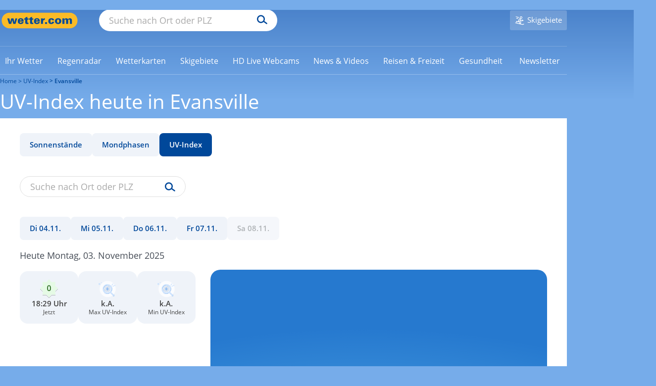

--- FILE ---
content_type: image/svg+xml
request_url: https://cs3.wettercomassets.com/wcomv5/images/icons/uv/level-0.svg
body_size: 1393
content:
<svg width="30" height="30" viewBox="0 0 30 30" fill="none" xmlns="http://www.w3.org/2000/svg">
<g filter="url(#filter0_d_1807_4014)">
<path d="M16.1543 19H14.7715V13.4863C14.7715 13.3027 14.7734 13.1191 14.7773 12.9355C14.7812 12.752 14.7852 12.5723 14.7891 12.3965C14.7969 12.2207 14.8066 12.0527 14.8184 11.8926C14.7363 11.9824 14.6348 12.0801 14.5137 12.1855C14.3965 12.291 14.2715 12.4004 14.1387 12.5137L13.1543 13.2988L12.4629 12.4258L15.0059 10.4336H16.1543V19Z" fill="#2D6B24"/>
<path d="M14.2279 0.938256C14.6279 0.452182 15.3721 0.452183 15.7721 0.938257L18.5189 4.27592C18.7305 4.53306 19.0563 4.66799 19.3877 4.6358L23.6901 4.21796C24.3166 4.15711 24.8429 4.68338 24.782 5.30994L24.3642 9.61228C24.332 9.94374 24.4669 10.2695 24.7241 10.4811L28.0617 13.2279C28.5478 13.6279 28.5478 14.3721 28.0617 14.7721L24.7241 17.5189C24.4669 17.7305 24.332 18.0563 24.3642 18.3877L24.782 22.6901C24.8429 23.3166 24.3166 23.8429 23.6901 23.782L19.3877 23.3642C19.0563 23.332 18.7305 23.4669 18.5189 23.7241L15.7721 27.0617C15.3721 27.5478 14.6279 27.5478 14.2279 27.0617L11.4811 23.7241C11.2695 23.4669 10.9437 23.332 10.6123 23.3642L6.30994 23.782C5.68338 23.8429 5.15711 23.3166 5.21796 22.6901L5.6358 18.3877C5.66799 18.0563 5.53306 17.7305 5.27592 17.5189L1.93826 14.7721C1.45218 14.3721 1.45218 13.6279 1.93826 13.2279L5.27592 10.4811C5.53306 10.2695 5.66799 9.94374 5.6358 9.61228L5.21796 5.30994C5.15711 4.68338 5.68338 4.15711 6.30994 4.21796L10.6123 4.6358C10.9437 4.66799 11.2695 4.53306 11.4811 4.27592L14.2279 0.938256Z" fill="#E5FAE5"/>
<path d="M17.9062 13.7109C17.9062 14.4023 17.8516 15.0215 17.7422 15.5684C17.6367 16.1113 17.4688 16.5723 17.2383 16.9512C17.0078 17.3301 16.707 17.6191 16.3359 17.8184C15.9648 18.0176 15.5156 18.1172 14.9883 18.1172C14.3281 18.1172 13.7832 17.9434 13.3535 17.5957C12.9238 17.2441 12.6055 16.7402 12.3984 16.084C12.1914 15.4238 12.0879 14.6328 12.0879 13.7109C12.0879 12.7891 12.1816 12 12.3691 11.3438C12.5605 10.6836 12.8691 10.1777 13.2949 9.82617C13.7207 9.47461 14.2852 9.29883 14.9883 9.29883C15.6523 9.29883 16.1992 9.47461 16.6289 9.82617C17.0625 10.1738 17.3828 10.6777 17.5898 11.3379C17.8008 11.9941 17.9062 12.7852 17.9062 13.7109ZM13.4766 13.7109C13.4766 14.4336 13.5234 15.0371 13.6172 15.5215C13.7148 16.0059 13.875 16.3691 14.0977 16.6113C14.3203 16.8496 14.6172 16.9688 14.9883 16.9688C15.3594 16.9688 15.6562 16.8496 15.8789 16.6113C16.1016 16.373 16.2617 16.0117 16.3594 15.5273C16.4609 15.043 16.5117 14.4375 16.5117 13.7109C16.5117 12.9922 16.4629 12.3906 16.3652 11.9062C16.2676 11.4219 16.1074 11.0586 15.8848 10.8164C15.6621 10.5703 15.3633 10.4473 14.9883 10.4473C14.6133 10.4473 14.3145 10.5703 14.0918 10.8164C13.873 11.0586 13.7148 11.4219 13.6172 11.9062C13.5234 12.3906 13.4766 12.9922 13.4766 13.7109Z" fill="#2D6B24"/>
</g>
<defs>
<filter id="filter0_d_1807_4014" x="0" y="0" width="30" height="30" filterUnits="userSpaceOnUse" color-interpolation-filters="sRGB">
<feFlood flood-opacity="0" result="BackgroundImageFix"/>
<feColorMatrix in="SourceAlpha" type="matrix" values="0 0 0 0 0 0 0 0 0 0 0 0 0 0 0 0 0 0 127 0" result="hardAlpha"/>
<feOffset dy="1"/>
<feGaussianBlur stdDeviation="0.5"/>
<feComposite in2="hardAlpha" operator="out"/>
<feColorMatrix type="matrix" values="0 0 0 0 0 0 0 0 0 0 0 0 0 0 0 0 0 0 0.25 0"/>
<feBlend mode="normal" in2="BackgroundImageFix" result="effect1_dropShadow_1807_4014"/>
<feBlend mode="normal" in="SourceGraphic" in2="effect1_dropShadow_1807_4014" result="shape"/>
</filter>
</defs>
</svg>


--- FILE ---
content_type: image/svg+xml
request_url: https://cs3.wettercomassets.com/wcomv5/images/icons/uv/level-99.svg
body_size: 1629
content:
<svg viewBox="0 0 120 98" fill="none" xmlns="http://www.w3.org/2000/svg">
<ellipse cx="61.4286" cy="49" rx="48.5714" ry="49" fill="#FBFCFE"/>
<path d="M92.7122 32.7543L106.997 26.652" stroke="#CEE3FD" stroke-width="4.28571" stroke-linecap="round"/>
<path d="M87.5803 25.3708L93.4492 18.0826" stroke="#CEE3FD" stroke-width="4.28571" stroke-linecap="round"/>
<ellipse cx="11.4284" cy="18.7353" rx="5.71429" ry="5.76471" fill="#CEE3FD"/>
<ellipse cx="22.8569" cy="10.0882" rx="2.85714" ry="2.88235" fill="#CEE3FD"/>
<ellipse cx="59.2858" cy="48.2794" rx="20.7143" ry="20.8971" fill="#D9E3F0"/>
<path d="M41.4285 48.2794C41.4285 38.3302 49.4234 30.2647 59.2856 30.2647" stroke="#FBFCFE" stroke-width="2.85714" stroke-linecap="round"/>
<g filter="url(#filter0_ii_1831_6038)">
<path fill-rule="evenodd" clip-rule="evenodd" d="M71.3845 75.4507C67.672 77.2077 63.5386 78.2003 59.1708 78.2003C43.125 78.2003 30 64.8226 30 48.4678C30 32.0743 43.1629 18.7353 59.1708 18.7353C75.2166 18.7353 88.3416 32.113 88.3416 48.4678C88.3416 53.2706 87.2139 57.8006 85.2164 61.8229L85.2164 61.8229C84.1693 63.9313 83.6458 64.9855 83.5782 65.7325C83.5097 66.49 83.585 66.9663 83.8841 67.6656C84.179 68.3552 84.8469 69.0375 86.1827 70.4019L86.1827 70.4019L100.215 84.7345C101.049 85.5464 101.429 86.6677 101.429 87.8276C101.429 90.3021 99.6836 92.2353 97.218 92.2353C96.042 92.2353 94.942 91.81 94.1074 90.9594L79.996 76.5763C78.6513 75.2056 77.979 74.5203 77.2946 74.2115C76.5975 73.897 76.1288 73.8134 75.366 73.8677C74.617 73.9209 73.5395 74.4308 71.3845 75.4507ZM59.2857 69.1765C70.7259 69.1765 80 59.8206 80 48.2795C80 36.7383 70.7259 27.3824 59.2857 27.3824C47.8455 27.3824 38.5714 36.7383 38.5714 48.2795C38.5714 59.8206 47.8455 69.1765 59.2857 69.1765Z" fill="#CEE3FD"/>
</g>
<path d="M64.8438 48.8516C64.8438 50.0039 64.7526 51.0358 64.5703 51.9473C64.3945 52.8522 64.1146 53.6204 63.7305 54.252C63.3464 54.8835 62.8451 55.3652 62.2266 55.6973C61.6081 56.0293 60.8594 56.1953 59.9805 56.1953C58.8802 56.1953 57.972 55.9056 57.2559 55.3262C56.5397 54.7402 56.0091 53.9004 55.6641 52.8066C55.319 51.7064 55.1465 50.388 55.1465 48.8516C55.1465 47.3151 55.3027 46 55.6152 44.9062C55.9342 43.806 56.4486 42.9629 57.1582 42.377C57.8678 41.791 58.8086 41.498 59.9805 41.498C61.0872 41.498 61.9987 41.791 62.7148 42.377C63.4375 42.9564 63.9714 43.7962 64.3164 44.8965C64.668 45.9902 64.8438 47.3086 64.8438 48.8516ZM57.4609 48.8516C57.4609 50.056 57.5391 51.0618 57.6953 51.8691C57.8581 52.6764 58.125 53.2819 58.4961 53.6855C58.8672 54.0827 59.362 54.2812 59.9805 54.2812C60.599 54.2812 61.0938 54.0827 61.4648 53.6855C61.8359 53.2884 62.1029 52.6862 62.2656 51.8789C62.4349 51.0716 62.5195 50.0625 62.5195 48.8516C62.5195 47.6536 62.4382 46.651 62.2754 45.8438C62.1126 45.0365 61.8457 44.431 61.4746 44.0273C61.1035 43.6172 60.6055 43.4121 59.9805 43.4121C59.3555 43.4121 58.8574 43.6172 58.4863 44.0273C58.1217 44.431 57.8581 45.0365 57.6953 45.8438C57.5391 46.651 57.4609 47.6536 57.4609 48.8516Z" fill="#398FF9"/>
<defs>
<filter id="filter0_ii_1831_6038" x="27.1429" y="15.8781" width="77.1428" height="79.2143" filterUnits="userSpaceOnUse" color-interpolation-filters="sRGB">
<feFlood flood-opacity="0" result="BackgroundImageFix"/>
<feBlend mode="normal" in="SourceGraphic" in2="BackgroundImageFix" result="shape"/>
<feColorMatrix in="SourceAlpha" type="matrix" values="0 0 0 0 0 0 0 0 0 0 0 0 0 0 0 0 0 0 127 0" result="hardAlpha"/>
<feOffset dx="2.85714" dy="2.85714"/>
<feGaussianBlur stdDeviation="1.42857"/>
<feComposite in2="hardAlpha" operator="arithmetic" k2="-1" k3="1"/>
<feColorMatrix type="matrix" values="0 0 0 0 1 0 0 0 0 1 0 0 0 0 1 0 0 0 0.42 0"/>
<feBlend mode="normal" in2="shape" result="effect1_innerShadow_1831_6038"/>
<feColorMatrix in="SourceAlpha" type="matrix" values="0 0 0 0 0 0 0 0 0 0 0 0 0 0 0 0 0 0 127 0" result="hardAlpha"/>
<feOffset dx="-2.85714" dy="-2.85714"/>
<feGaussianBlur stdDeviation="1.42857"/>
<feComposite in2="hardAlpha" operator="arithmetic" k2="-1" k3="1"/>
<feColorMatrix type="matrix" values="0 0 0 0 0.462745 0 0 0 0 0.67451 0 0 0 0 0.917647 0 0 0 0.4 0"/>
<feBlend mode="normal" in2="effect1_innerShadow_1831_6038" result="effect2_innerShadow_1831_6038"/>
</filter>
</defs>
</svg>


--- FILE ---
content_type: application/javascript
request_url: https://cs3.wettercomassets.com/wcomv5/assets/uv-chart.62c86a07.js
body_size: 2087
content:
(window.webpackJsonp=window.webpackJsonp||[]).push([["uv-chart"],{"1i4Q":function(t,e,i){"use strict";i.d(e,"a",(function(){return r}));var o=i("cclQ"),a=i("xJfa"),r=function(){function t(){!function(t,e){if(!(t instanceof e))throw new TypeError("Cannot call a class as a function")}(this,t),this.chart=void 0,this.element=void 0,this.tooltip=void 0,this.data=void 0,this.activeBullet=void 0,this.timeZone=void 0,this.nowIndicator=void 0,this.language="de-DE",this.translation={clock:"Uhr",index:["Keine bis niedrig","Keine bis niedrig","Keine bis niedrig","Mäßig","Mäßig","Mäßig","Hoch","Hoch","Sehr Hoch","Sehr Hoch","Sehr Hoch","Extrem"]},o.g.commercialLicense=!0}var e;return(e=[{key:"setElement",value:function(t){this.element=document.querySelector(t)}},{key:"setTooltip",value:function(t){this.tooltip=document.querySelector(t)}},{key:"setActiveBullet",value:function(t){this.activeBullet=t}},{key:"setNowIndicator",value:function(t){this.nowIndicator=document.querySelector(t)}},{key:"setTimeZone",value:function(t){this.timeZone=t}},{key:"setTranslation",value:function(t){this.translation=t}},{key:"setLanguage",value:function(t){this.language=t}},{key:"createChart",value:function(t){var e=this;return new Promise((function(i,r){try{if(e.element)o.i((function(){e.dispose(),e.chart=o.f(e.element,a.j);var r,n=e.chart.xAxes.push(new a.b),l=e.chart.yAxes.push(new a.i),s=e.chart.series.push(new a.h),c=s.bullets.push(new a.a),d=c.createChild(o.b),u=c.states.create("selected"),h=c.states.create("default");e.chart.plotContainer.strokeOpacity=0,e.chart.data=t,n.dataFields.category="hour",n.renderer.grid.template.location=.5,n.renderer.minGridDistance=1,n.renderer.labels.template.fill=o.e("#fff"),n.renderer.grid.template.stroke=o.e("#fff"),n.renderer.grid.template.strokeOpacity=.2,l.min=-2,l.max=14,l.startLocation=.5,l.endLocation=.5,l.strictMinMax=!0,l.renderer.grid.template.disabled=!0,l.renderer.baseGrid.disabled=!0,l.renderer.labels.template.disabled=!0,s.dataFields.valueY="value",s.dataFields.categoryX="hour",s.propertyFields.stroke="color",s.propertyFields.fill="color",s.strokeWidth=2,d.propertyFields.href="image",d.width=45,d.height=45,d.horizontalCenter="middle",d.verticalCenter="middle",d.cursorOverStyle=o.d.pointer,d.tooltipText="",d.alwaysShowTooltip=!0,c.events.on("hit",(function(t){r&&r.setState("default"),(r=t.target).invalidate(),r.setState("selected"),e.updateTooltip(r.dataItem.categoryX,r.dataItem.valueY,r)})),u.properties.scale=1,h.properties.scale=.6,s.events.on("inited",function(){var t=this;if(this.activeBullet){var e=s.bullets.getIndex(0).clones.values,i=!1;if(s.dataItems.each((function(o,a){var n=o.categoryX,l=o.valueY,s=e[a];s&&n===t.activeBullet.hour&&l===t.activeBullet.value?((r=s).setState("selected"),t.updateTooltip(n,l,r),t.updateNow(r),i=!0):s.setState("default")})),!1===i){var o=s.dataItems.values,a=o[0],n=o[o.length-1],l=parseInt(this.activeBullet.hour,10),c=a.categoryX,d=a.valueY;if(l<parseInt(c,10)){var u=function(t,e){return function(t){if(Array.isArray(t))return t}(t)||function(t,e){if(Symbol.iterator in Object(t)||"[object Arguments]"===Object.prototype.toString.call(t)){var i=[],o=!0,a=!1,r=void 0;try{for(var n,l=t[Symbol.iterator]();!(o=(n=l.next()).done)&&(i.push(n.value),1!==i.length);o=!0);}catch(t){a=!0,r=t}finally{try{o||null==l.return||l.return()}finally{if(a)throw r}}return i}}(t)||function(){throw new TypeError("Invalid attempt to destructure non-iterable instance")}()}(e);r=u[0]}else r=e[o.length-1],c=n.categoryX,d=n.valueY;r.setState("selected"),this.updateTooltip(c,d,r),this.updateNow(r)}}}.bind(e)),e.chart.events.on("ready",(function(){i(!0)}))}));else{var n=new Error("no element container given");console.warn(n),r(n)}}catch(t){console.error(t),r(t)}}))}},{key:"updateTooltip",value:function(t,e,i){if(this.tooltip){var o=i.x-15,a=this.tooltip.parentNode.parentNode,r=a.offsetWidth,n=this.tooltip.parentNode.offsetWidth,l="palm"===window.userDevice?r:this.tooltip.offsetWidth,s=o+l>=n,c=o+l>=r,d=this.tooltip.querySelector('[data-for="time"]'),u=this.tooltip.querySelector('[data-for="text"]');if(this.tooltip.classList.remove("right"),this.tooltip.classList.add("left"),s&&(o-=.8*l,this.tooltip.classList.remove("left"),this.tooltip.classList.add("right")),"palm"===window.userDevice&&(c&&a.scrollTo({left:o,behavior:"smooth"}),this.tooltip.style.width="".concat(l,"px")),o<0?o=0:o+l>n&&(o=n-l),this.tooltip.style.left="".concat(o,"px"),d){var h="".concat(t,":00");this.translation.clock&&(h+=" ".concat(this.translation.clock)),d.innerHTML=h}u&&this.translation.index[e]&&(u.innerHTML=this.translation.index[e]),this.tooltip.dataset.value=e}}},{key:"updateNow",value:function(t){if(this.nowIndicator&&this.activeBullet&&this.activeBullet.timestamp){var e=t.x-15,i=this.element.offsetWidth,o=this.nowIndicator.offsetWidth,a=this.activeBullet.timestamp,r=e+o>=i,n=this.nowIndicator.querySelector('[data-for="now"]'),l={hour:"2-digit",minute:"2-digit",timeZone:this.timeZone};if(r&&(e-=e+o-i),n){var s="".concat(new Intl.DateTimeFormat(this.language,l).format(a).replace(".,",""));this.translation.clock&&(s+=" ".concat(this.translation.clock)),n.innerHTML=s}this.nowIndicator.style.left="".concat(e,"px"),this.nowIndicator.style.visibility="visible"}}},{key:"dispose",value:function(){this.chart&&this.chart.dispose()}}])&&function(t,e){for(var i=0;i<e.length;i++){var o=e[i];o.enumerable=o.enumerable||!1,o.configurable=!0,"value"in o&&(o.writable=!0),Object.defineProperty(t,o.key,o)}}(t.prototype,e),t}()},YK7b:function(t,e,i){"use strict";i.r(e);var o=i("1i4Q");window.Wetter=window.Wetter||{},window.Wetter.UvChart=new o.a}},[["YK7b","runtime",0,1]]]);